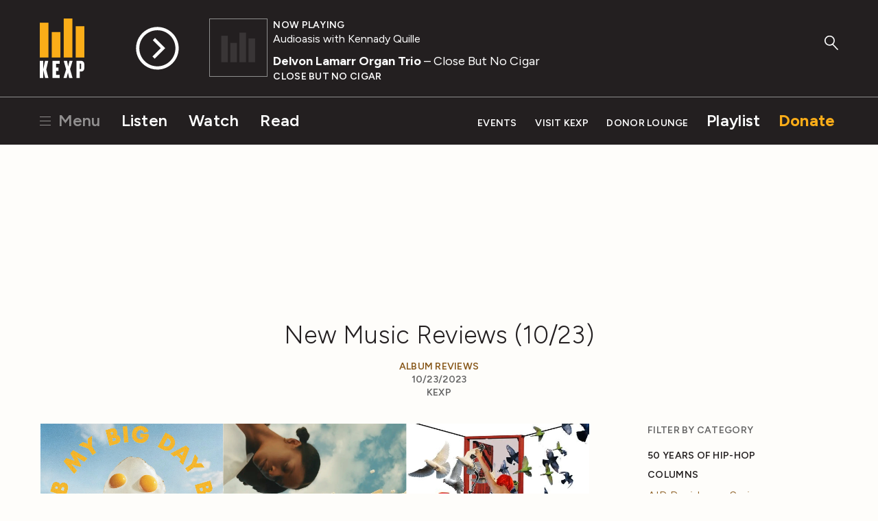

--- FILE ---
content_type: text/html; charset=utf-8
request_url: https://kexp.org/read/2023/10/23/new-music-reviews-1023/
body_size: 13146
content:



<!DOCTYPE html>

<html lang="en">

<head>
    <!-- Google Tag Manager -->
    <script>(function(w,d,s,l,i){w[l]=w[l]||[];w[l].push({'gtm.start':
    new Date().getTime(),event:'gtm.js'});var f=d.getElementsByTagName(s)[0],
    j=d.createElement(s),dl=l!='dataLayer'?'&l='+l:'';j.async=true;j.src=
    'https://www.googletagmanager.com/gtm.js?id='+i+dl;f.parentNode.insertBefore(j,f);
    })(window,document,'script','dataLayer','GTM-57VG3W');</script>
    <!-- End Google Tag Manager -->


    <meta charset="UTF-8"/>

    <title>
        
        New Music Reviews (10/23)
    </title>

    <meta name="viewport" content="width=device-width, initial-scale=1.0, maximum-scale=1.0, user-scalable=0">
    <meta name="description" content=""/>

    <!--<meta name="keywords" value="" />-->

    <!-- Streamguys Ad Integration -->
    <script type="text/javascript" src="https://synchrobox.adswizz.com/register2.php"></script>
    <script type="text/javascript" src="https://delivery-cdn-cf.adswizz.com/adswizz/js/SynchroClient2.js"></script>

    <link rel="shortcut icon" href="/static/assets/img/favicon.ico"/>
    <link rel="icon" type="image/png" href="/static/assets/img/favicon-32x32.png" sizes="32x32"/>
    <link rel="icon" type="image/png" href="/static/assets/img/favicon-16x16.png" sizes="16x16"/>
    <link rel="apple-touch-icon" href="/static/assets/img/KEXP_ios_safari_152px.png">
    <link rel="stylesheet" href="https://fonts.googleapis.com/css2?family=Figtree">

    <script src="https://ajax.googleapis.com/ajax/libs/jquery/3.1.1/jquery.min.js"></script>
    <script src="https://cdn.jsdelivr.net/npm/jquery.cookie@1.4.1/jquery.cookie.min.js"></script>

    <!-- Google Captcha -->
    <script src='https://www.google.com/recaptcha/api.js'></script>

    

    
    <link rel="stylesheet" href="/static/assets/css/main.css" type="text/css"/>
    
    <script async="async" src="https://www.googletagservices.com/tag/js/gpt.js"></script>
    <script type="text/javascript">
        var googletag = googletag || {};
        googletag.cmd = googletag.cmd || [];
    </script>
    <script>
        // Will hold a mapping of div name -> add slots so that we don't define tags
        // more than we need to do
        var ad_slots = {};
        var unit_slots = {};
        googletag.cmd.push(function () {
            googletag.pubads().enableSingleRequest();
            googletag.pubads().disableInitialLoad();
            googletag.enableServices();
        });
    </script>
</head>

<body>

    <!-- Google Tag Manager (noscript) -->
    <noscript><iframe src="https://www.googletagmanager.com/ns.html?id=GTM-57VG3W"
    height="0" width="0" style="display:none;visibility:hidden"></iframe></noscript>
    <!-- End Google Tag Manager (noscript) -->

    <div class="js-Pjax" id="should-be-in-head">
         
        

    </div>


    

    
<header id="global-header" class="GlobalHeader">

  <div class="GlobalHeader-backgroundContainer">
    <div class="GlobalHeader-backgroundImage" data-player-meta="artwork-background"></div>
  </div>

  <div class="PlayerProgress">
    <div data-player-progress class="PlayerProgress-inner"></div>
  </div> <!-- end .PlayerProgress -->

  <div class="Container">
    <a href="/" class="GlobalHeader-logoLink">
      <img src="/static/assets/img/logo-header.svg" width="80" alt="KEXP">
    </a> <!-- end .GlobalHeader-logoLink -->

    <a href="/" class="GlobalHeader-smallLogoLink">
      <img src="/static/assets/img/logo-header.svg" width="80" alt="KEXP">
    </a> <!-- end .GlobalHeader-smallLogoLink -->

    <nav class="PrimaryNav">
      <ul>
        <li class="PrimaryNav-item MenuOpenLink">
          <a href="#" class="has-hamburger" data-open-modal-menu>
            <span class="Hamburger">
              <span class="Hamburger-box">
                <span class="Hamburger-inner"></span>
              </span>
            </span>
            Menu
          </a>
        </li>
        <li class="PrimaryNav-item"><a href="/listen">Listen</a></li>
        <li class="PrimaryNav-item"><a href="/watch">Watch</a></li>
        <li class="PrimaryNav-item"><a href="/read">Read</a></li>
      </ul>
    </nav> <!-- end .PrimaryNav -->

    <nav class="SecondaryNav">
      <ul>
        <li class="SecondaryNav-item"><a href="/events">Events</a></li>
        <li class="SecondaryNav-item"><a href="/visit">Visit KEXP</a></li>
        <li class="SecondaryNav-item"><a href="/donor-lounge/">Donor Lounge</a></li>
        <li class="SecondaryNav-item SecondaryNav-item--secondary-highlighted"><a href="/playlist">Playlist</a></li>
        <li class="SecondaryNav-item SecondaryNav-item--highlighted"><a href="/donate">Donate</a></li>
        <li class="SecondaryNav-item MenuOpenLink MenuOpenLink--mobile">
          <a href="#" class="has-hamburger" data-open-modal-menu>
            <span class="Hamburger">
              <span class="Hamburger-box">
                <span class="Hamburger-inner"></span>
              </span>
            </span>
            Menu
          </a>
        </li>
      </ul>
    </nav> <!-- end .SecondaryNav -->

    <a href="/ksearch" class="GlobalHeader-searchButton">
      <svg width="49px" height="53px" viewBox="0 0 49 53" version="1.1" xmlns="http://www.w3.org/2000/svg" xmlns:xlink="http://www.w3.org/1999/xlink">
        <g stroke="none" stroke-width="1" fill="none" fill-rule="evenodd">
          <g class="GlobalHeader-searchButtonFill" fill="#8e8e8e">
            <path d="M45.2686882,51.4739952 L27.9,32.9 C27.1,32.1 27.1,30.8 27.9,30.1 C28.7,29.3 30,29.3 30.7,30.1 L48.0686882,48.6739952 C48.8686882,49.4739952 48.8686882,50.7739952 48.0686882,51.4739952 C47.6686882,51.8739952 47.1686882,52.0739952 46.6686882,52.0739952 C46.1686882,52.0739952 45.6686882,51.8739952 45.2686882,51.4739952 Z" id="Shape"></path>
            <path d="M18.3,36.7 C8.2,36.7 0,28.6 0,18.6 C0,8.6 8.2,0.5 18.3,0.5 C28.4,0.5 36.6,8.6 36.6,18.6 C36.6,28.6 28.4,36.7 18.3,36.7 L18.3,36.7 Z M18.3,4.5 C10.4,4.5 4,10.8 4,18.6 C4,26.4 10.4,32.7 18.3,32.7 C26.2,32.7 32.6,26.4 32.6,18.6 C32.6,10.8 26.2,4.5 18.3,4.5 L18.3,4.5 Z" id="Shape"></path>
          </g>
        </g>
      </svg>
    </a> <!-- end .GlobalHeader-searchButton -->

    <div class="Player" data-player>
      <div id="jwplayer-container"></div>
      <div class="Player-cta">
        
        <button data-play-stream data-playable data-stream-source="livestream" class="Player-ctaHeadline">Listen Live</button>
        <button data-play-button class="Player-ctaButton" aria-label="Play Stream">
          <svg class="Player-playIcon" width="65" height="65" viewBox="0 0 66 66" version="1.1" xmlns="http://www.w3.org/2000/svg" xmlns:xlink="http://www.w3.org/1999/xlink">
            <g stroke="none" stroke-width="1" fill="none" fill-rule="evenodd">
              <g class="Player-ctaButtonFill" fill="#000000">
                <path d="M32.92,0.33 C14.9278648,0.330000848 0.341841956,14.9145326 0.340001705,32.9066677 C0.338161454,50.8988028 14.9212005,65.486318 32.9133354,65.4899993 C50.9054702,65.4936807 65.4944776,50.9121344 65.5,32.92 C65.4834701,14.9317947 50.9081993,0.352050299 32.92,0.33 L32.92,0.33 Z M32.92,60.5 C17.6879866,60.5 5.34,48.1520134 5.34,32.92 C5.34,17.6879866 17.6879866,5.34 32.92,5.34 C48.1520134,5.34 60.5,17.6879866 60.5,32.92 C60.4834659,48.1451595 48.1451595,60.4834659 32.92,60.5 L32.92,60.5 Z" id="Shape"></path>
                <polygon points="29.28 17.16 25.94 20.51 38.16 32.73 25.46 45.42 28.83 48.79 41.52 36.1 41.55 36.13 44.91 32.78"></polygon>
              </g>
            </g>
          </svg>

          <svg class="Player-pauseIcon" width="65px" height="65px" viewBox="0 0 66 66" version="1.1" xmlns="http://www.w3.org/2000/svg" xmlns:xlink="http://www.w3.org/1999/xlink">
            <g stroke="none" stroke-width="1" fill="none" fill-rule="evenodd">
              <g class="Player-ctaButtonFill" fill="#000000">
                <path d="M32.92,0.34 C14.9278648,0.340000848 0.341841956,14.9245326 0.340001705,32.9166677 C0.338161454,50.9088028 14.9212005,65.496318 32.9133354,65.4999993 C50.9054702,65.5036807 65.4944776,50.9221344 65.5,32.93 C65.4834701,14.9417947 50.9081993,0.362050299 32.92,0.34 L32.92,0.34 Z M32.92,60.51 C17.6879866,60.51 5.34,48.1620134 5.34,32.93 C5.34,17.6979866 17.6879866,5.35 32.92,5.35 C48.1520134,5.35 60.5,17.6979866 60.5,32.93 C60.4834659,48.1551595 48.1451595,60.4934659 32.92,60.51 L32.92,60.51 Z" id="Shape"></path>
                <rect x="24.31" y="19.86" width="4.62" height="26.13"></rect>
                <rect x="36.9" y="19.86" width="4.62" height="26.13"></rect>
              </g>
            </g>
          </svg>
        </button> <!-- end .Player-ctaButton -->
      </div> <!-- end .Player-cta -->
      <div class="Player-coverImageContainer">
        <img class="Player-coverImagePlaceholder" src="/static/assets/img/bars-white.svg" alt="">
        <div class="SquareImage">
          <img class="Player-coverImage SquareImage-image" width="84" data-player-meta="artwork" src="" alt="">
        </div>
      </div>
      <div class="Player-meta" data-show-lookup-url="/show_url/" data-search-url="/search/">
      <div class="Player-status"><div class="Player-desktop-status">Now Playing<span data-player-meta="archive_indicator"></span></div><span data-player-meta="archive_time"></span></div>
        <a href="#" class="Player-show" data-player-meta="show_name"></a>
        <div class="Player-title"><a href="#" data-player-meta="artist_name"></a><span data-player-meta="song_title"></span> </div>
        <div class="Player-album" data-player-meta="album_name"></div>
      </div> <!-- end .Player-meta -->
    </div> <!-- end .Player -->

  </div> <!-- end .Container -->

    <!-- AdsWiz fallback iframe -->
    <div id="AdWizzFrame">
        <noscript>
            <iframe id="adw_1" name="adw_1" width="310" height="260" src="https://streamguys.deliveryengine.adswizz.com/www/delivery/afr.php?zoneid=596&tags=&context=fHA6MTA3MDM=&cb=0.6717215053585595" frameborder="0" scrolling="no"></iframe>
        </noscript>
    </div>

    <!-- Adswizz Header -->
    <div id="companion-banner" class="kexp-responsive kexp-banner kexp-banner-parent" style="display: none; text-align: center;">

        <!-- Fallback Banner -->
        <div id="companion-banner-wrapper" class="kexp-responsive" >
            <a id="companion-banner-default" href="">
                <div class="kexp-banner-inner">
                    <img id="img-support-kexp" src=""/>
                </div>
            </a>
        </div>

    </div> <!-- End Adswizz Header -->

    <!-- AdsWizz Hidden -->
    <input type="hidden" id="hidden-adswizz" value="true">

</header> <!-- end #global-header -->

<div id="modal-menu" class="ModalMenu">
  <div class="ModalMenu-inner">

    <a class="ModalMenu-close" href="#" data-close-modal-menu>
      Close
      <svg class="ModalMenu-closeIcon" width="14" height="14" viewBox="0 0 14 14" version="1.1" xmlns="http://www.w3.org/2000/svg" xmlns:xlink="http://www.w3.org/1999/xlink">
        <g stroke="none" stroke-width="1" fill="none" fill-rule="evenodd">
          <g class="ModalMenu-closeIconStroke" transform="translate(1.000000, 0.000000)" stroke="#000000" stroke-width="2">
            <g transform="translate(0.000000, 0.637800)">
              <path d="M0,12.3622 L12,0.3622" id="path2985"></path>
              <path d="M0,0.3622 L12,12.3622" id="path2985-1"></path>
            </g>
          </g>
        </g>
      </svg>
    </a> <!-- end ModalMenu-close -->

    <nav class="ModalMenu-nav">
      <ul class="PlainList">
        
        <form action="/ksearch" method="GET" class="ModalMenu-mobileOnly SearchField u-mb1">
          <label class="u-visualHidden" for="modal_menu_search_idq">Search</label>
          <input type="search" name="q" class="SearchField-input" placeholder="Search KEXP" id="modal_menu_search_idq">
          <input class="SearchField-submit" type="submit" value="Search">
        </form>
        <div class="ModalMenu-mobileOnly">
          <li><a href="/listen">Listen</a></li>
          <li><a href="/watch">Watch</a></li>
          <li><a href="/read">Read</a></li>
          <hr>
          <li><a href="/events">Events</a></li>
          <li><a href="/visit">Visit KEXP</a></li>
          <li><a href="/donor-lounge/">Donor Lounge</a></li>
          <hr>
        </div> <!-- end ModalMenu-mobileOnly -->
        <li><a href="/playlist">Playlist</a></li>
        <li><a href="/archive">Streaming Archive</a></li>
        <li><a href="/podcasts">Podcasts</a></li>
        <hr>
        <li><a href="/shows">Shows</a></li>
        <li><a href="/schedule">Schedule</a></li>
        <li><a href="/djs">DJs</a></li>
        <li><a href="/charts">Charts</a></li>
        <li><a href="/read?category=reviews">Reviews</a></li>
        <li><a href="/education">Education</a></li>
        <li><a href="/sponsor-kexp">Sponsor KEXP</a></li>
        <li><a href="/about">About KEXP</a></li>

      </ul> <!-- end .PlainList -->

    </nav> <!-- end .ModalMenu-nav -->

  </div> <!-- end .ModalMenu.inner -->

</div> <!-- end #modal-menu.ModalMenu -->


    

    
    
        <div class="DriveWrapper">
    
    





<section class="None " >
    <div class="Container ">
      
        
      
    </div>
  </section>



    

<div class="PageWrapper" data-page="read-single">

  

  <section>

    <div class="Container">

      <div class="u-textCenter u-mb2 u-mt1">
        

  


  
  
    <div class="Ad u-mb05"><div class="Ad DFP-Ad-New"
             data-ad-unit="LE_Run-Of-Site_728x90"
             data-ad-size-name="leaderboard"
             
             style="width:728px;height:90px;"></div></div><!-- end .u-textCenter -->
  

      </div> <!-- end .u-textCenter -->

      <div class="u-textCenter u-mb2">
        <h1 class="u-h2 u-mb05">New Music Reviews (10/23)</h1>
        <h5 class="u-mb0">
          
            <a href="/read/?category=album-reviews">Album Reviews</a>
          
        </h5>
        <h5 class="u-mb0">10/23/2023</h5>
        <h5>
          
            KEXP 
          
        </h5>
      </div> <!-- end .u-textCenter -->

      <div class="u-grid-row u-mb2">

        <div class="u-grid-col u-grid-sm-col8 u-grid-md-col9 u-md-pr4">

          <div class="u-mb4">
            
              
                <img class="u-mb1" src="/media/filer_public_thumbnails/filer_public/b9/e0/b9e05147-f513-41ee-8789-c95e48d254dd/new-music-reviews-102323.png__800x500_q85_crop_subject_location-259%2C248_subsampling-2_upscale.png">
              
            <p>Each week, Music Director Chris Sanley and Associate Music Director Alex Ruder (joined this week by Albina Cabrera, Latin Partnerships and Editorial Manager and co-host of El Sonido) share brief insights on new and upcoming releases for KEXP's rotation. These reviews help our DJs decide on what they want to play. See what we added this week below (and on our <a href="http://www.kexp.org/charts" target="_blank">Charts</a> page), including new releases from <strong>Sampha</strong>, <strong>Bombay Bicycle Club</strong>, <strong>HotWax</strong>, and more. </p>

<hr>
<p><strong>Sampha - <em>Lahai</em> (Young) </strong><br>
The highly anticipated follow up to 2017’s <em>Process</em> has been WORTH. THE. WAIT. Opening with twinkling keys, the instrumentation is varied throughout Lahai, with beats, piano, cello, acoustic guitar and more, while he incorporates a wide range of genres including soul, jazz, dance, hip hop, and West African music. His instantly recognizable vocal is the constant, as Sampha explores themes of spirituality, fatherhood and self-acceptance. This layered, emotive and complex album is a touchstone for contemporary R&amp;B and soul from an artist that continues to grow and challenge himself with each release. — CS</p>

<p><strong>Bombay Bicycle Club - <em>My Big Day </em>(AWAL) </strong><br>
Don’t call it a comeback, but the sixth album from Bombay Bicycle Club finds the London four piece breathing new, fresh energy into the project. Their melodic guitar pop shines with tight arrangements, synth flourishes, drum machines and great hooks, not to mention some stellar guests from Nilüfer Yanya to legendary Chaka Khan. — CS</p>

<p><strong>HotWax - <em>Invite Me, Kindly</em> EP (Marathon Artist)</strong><br>
The sophomore EP from this UK three piece is all killer, no filler. Their hard hitting and melodic post-punk is gripping, with heavy drums and guitars matching the fiery vocal delivery. I can’t wait to hear more. — CS</p>

<p><strong>Sinego - <em>Alterego</em> (Sinego Music)</strong><br>
The debut album from the Mexican-Colombian artist is mesmerizing. Fusing together electronic music with Latin American traditions, each track on the album represents a different country, paying homage to their local folk genres and sounds while blending it with contemporary house and techno. <em>Alterego</em> is a one of a kind sonic endeavor that celebrates tradition and collaboration as Sinego takes the listener on a memorable trip. — CS</p>

<p><strong>Barry Can’t Swim - <em>When Will We Land?</em> (Ninja Tune)</strong><br>
Following a brilliant run of singles and EPs over the past few years, Edinburgh-born, London-based electronic producer Joshua Mannie (aka Barry Can’t Swim) delivers his debut full-length album and it’s a stellar set of magnetic electronic grooves that fuse cutting-edge club rhythms with organic elements and a magnetic pop streak. Boosted by an eclectic cast of guest vocalists and sampled voices, <em>When Will We Land?</em> is a confident, buoyant, and expansive outing that leans into colorful house territory, but cohesively adds elements of downtempo, ambient, jazz, Afrobeat, and techno into its kinetic world. — AR</p>

<p><strong>Emma Anderson - <em>Pearlies</em> (Sonic Cathedral Recordings)</strong><br>
Emma Anderson is a co-founding member of the seminal UK shoegaze band Lush and one-half of the early 2000s indie-pop group Sing-Sing. Over 35 years since making waves with her original band, she’s unveiled her debut solo album of warm, sophisticated, dreamy pop that – for the first time ever – places her majestic vocals fully into the spotlight. Produced entirely by James Chapman (aka Maps) and featuring contributions from guitarist Richard Oakes (of Suede) on four tracks, <em>Pearlies</em> found early inspiration, collaboration, and encouragement from Cocteau Twins’ Robin Guthrie, who urged Emma to flesh out material that she had written originally for Lush’s short-lived 2015-2016 reunion run and make it her own. — AR</p>

<p><strong>Maria BC - <em>Spike Field</em> (Sacred Bones) </strong><br>
The sophomore album from Oakland-based Maria BC is a stunning display of ethereal folk magic. Their classically-trained mezzo-soprano voice guides the listener through the intimate and expansive journey of <em>Spike Field</em>, with delicate guitar, piano, and strings creating an elegant and lush soundscape. — CS</p>

<p><strong>Medejin - <em>The Garden</em> (Icy Cold Records/Den Tapes)</strong><br>
The debut album from this Seattle quartet is an impressive first outing. <em>The Garden</em> is a solid fusion of dream pop and post-rock, with hazy guitars and synths, exhilarating vocals and propelling percussion. — CS</p>

<p><strong>Omar Apollo - <em>Live For Me</em> EP (Warner)</strong><br>
Omar Apollo's latest single, "Ice Slippin," offers a poignant musical journey that delves into the emotional challenges of coming out to his family. "Ice Slippin" is a testament to Omar's exceptional songwriting. — AC</p>

<p><strong>Poolside - <em>Blame It All On Love</em> (Counter/Ninja Tune)</strong><br>
LA-based producer, songwriter and multi-instrumentalist Jeffrey Paradise is back with his fourth studio album. <em>Blame It All On Love</em> is a groovy, textured, hook laden pop record with healthy doses of chill wave and nu-disco. — CS</p>

<p><strong>Screensaver - <em>Decent Shapes</em> (Upset the Rhythm)</strong><br>
Melbourne/Naarm synth based post-punk outfit maintain a frenetic energy throughout their sophomore album, with their urgency matching the lyrical content. As they tackle issues like climate change, materialism, capitalism, survivalist coping mechanisms and more, <em>Decent Shapes</em> is not for the faint of heart. — CS</p>

<p><strong>Sun June - <em>Bad Dream Jaguar</em> (Run For Cover)</strong><br>
The third album from the Austin, TX outfit is a bittersweet set of folk tinged indie pop/rock. The captivating lyrics and equal parts dreamy and haunting vocals from frontwoman and bandleader Laura Colwell are the centerpiece of <em>Bad Dream Jaguar,</em> complimented by sparse synths, elegant percussion and hazy guitars. — CS</p>

<p><strong>The Bug Club - <em>Rare Birds: Hour of Song</em> (We Are Busy Bodies)</strong><br>
The Welsh three-piece return with an ambitious sophomore album that is half spoken word, half endearing garage rock, with witty lyrics, memorable hooks and raw vocals. Lead single and album standout “Marriage” set the stage for an intriguing double album that is worth the deep dive, even for those with ornithophobia. — CS</p>

<p><strong>chlothegod - <em>Nearly Straight</em> (EQT Recordings)</strong><br>
Making her official solo debut earlier this year with the knockout single “Camille,” emerging artist chlothegod unveils her first mini-album and it’s an impressive set of expansive R&amp;B that also embraces her punk, alternative, and pop influences. — AR</p>

<p><strong>Hania Rani - <em>Ghosts</em> (Gondwana)</strong><br>
Already a renowned pianist and composer following her first two critically-acclaimed albums, Polish musician Hania Rani expands upon her sound on her excellent third album. While her whimsical instrumental arrangements are still fully on display, <em>Ghosts</em> finds the versatile artist leaning more heavily into electronic foundations and adding her own delicate vocals for an stirring, sweeping, exciting sound that impressively blends classical roots with contemporary electronics, and dreamy ambient ideas with cerebral pop inclinations. — AR</p>

<p><strong>Kacey Johansing - <em>Year Away</em> (Night Bloom)</strong><br>
The fifth solo album from this Los Angeles-based singer/songwriter and frequent touring member of Fruit Bats and Hand Habits is another wonderful set of warm, elegant, sophisticated folk-pop featuring rich instrumentation, Johansing's gorgeous vocals, and a consistently timeless, inviting, charming touch. — AR</p>

<p><strong>Land of Talk - <em>Performances</em> (Saddle Creek)</strong><br>
The latest from Montreal’s Lizzie Powell is an understated collection of melancholy indie rock, flexing their vocal range and radically honest lyricism. Let it soak in as you “<em>take a deep breath, let it out, show the love in</em>.” — CS</p>

<p><strong>Laura Misch - <em>Sample The Sky</em> (One Little Independent)</strong><br>
The debut album from London-based multidisciplinary artist, saxophonist, producer, and vocalist Laura Misch is a solid set of colorful synth-pop and spectral R&amp;B that’s distinguished by her intricate productions, expressive saxophone, and warm vocals. Hailing from a talented musical family that includes her prolific brother Tom, Laura’s long-awaited first full-length is the sound of an artist finding her own distinctive sound. — AR</p>

<p><strong>Molécule - <em>RE-201</em> (Mille Feuilles)</strong><br>
Sonically steeped in the rich history of Daft Punk, Cassius, and Etienne de Crecy, the latest album from veteran Parisian electronic producer Romain Delahaye (aka Molécule) is a fun set of colorful French House grooves with an infectious loop-happy spirit. For this record, Molécule traveled to Small World Studio in Kingston to record the voices of legendary reggae artists Johnny Clarke, Cédric Myton, Leroy "Horsemouth" Wallace, Jah Thomas, Prince Alla and Big Youth, allowing him to infuse his love of Jamaican music into his productions. — AR</p>

<p><strong>Molly Parden - <em>Sacramented</em> (Tone Tree Music)</strong><br>
The third solo album from singer-songwriter Molly Parden (also a touring member of the band Darlingside) is a gorgeous set of dreamy folk ballads highlighted by her honeyed vocals, warm melodies, and lush backdrops. Following a nearly 10-year run in the Nashville scene, <em>Sacramented</em> arrives soon after her move to western Massachusetts, perfectly released in mid-October as we enter peak autumn season. — AR</p>

<p><strong>Teenage Halloween - <em>Till You Return</em> (Don Giovanni) </strong><br>
On their sophomore album, the New Jersey outfit’s power pop punk is as explosive as ever, with killer guitar riffs, personal lyrics, and lead vocal duties shared between Luk Hendricks and Tricia Marshall. — CS</p>

          </div>

          

            <div class="u-textCenter u-mb2">
              <h2 class="u-h2 u-mb05">Related News &amp; Reviews</h2>
            </div> <!-- end .u-textCenter -->

            <div class="u-grid-row">
              
              <div class="u-grid-col MobileMediaItem">
                <div class="u-grid-row u-mb1">
                

<div class="u-grid-col u-grid-sm-col4 u-grid-md-col6">
  <div class="SquareImage">
    <a href="/read/2023/10/9/new-music-reviews-109/"><img class="SquareImage-image" src="/media/filer_public_thumbnails/filer_public/f3/5c/f35cd111-e23b-4683-be98-fba6f8dbaa97/new-music-reviews-100923.png__600x600_q85_crop_subject_location-533%2C248_subsampling-2_upscale.png" alt=""></a>
  </div> <!-- end .SquareImage -->
</div> <!-- end .u-grid-col -->

<div class="u-grid-col u-grid-sm-col8 u-grid-md-col6">
  
    <a class="RoundedButton RoundedButton--small" href="/read/?category=album-reviews">
      Album Reviews
    </a>
  
  <h3><a class="u-h3" href="/read/2023/10/9/new-music-reviews-109/">New Music Reviews (10/9)</a></h3>
  <p>Music Director Chris Sanley and Associate Music Director Alex Ruder share brief insights on new and upcoming releases for KEXP's rotation, including this week's new releases from <strong>Butcher Brown</strong>, <strong>Sufjan Stevens</strong>, <strong>Aiko el grupo</strong>, and more.</p>
  <hr>
  <a href="/read/2023/10/9/new-music-reviews-109/" class="ArrowLink">
  Read More
  <svg class="ArrowLink-icon" width="12px" height="12px" viewBox="160 96 192 320" version="1.1" xmlns="http://www.w3.org/2000/svg" xmlns:xlink="http://www.w3.org/1999/xlink">
    <g stroke="none" stroke-width="1" fill="none" fill-rule="evenodd" transform="translate(160.000000, 96.000000)">
      <polygon fill="#000000" points="0 19.4 20.7 0 192 160 20.7 320 0 300.7 150.5 160"></polygon>
    </g>
  </svg>
</a>

</div> <!-- end .u-grid-col -->

                </div>
              </div>
              
              <div class="u-grid-col MobileMediaItem">
                <div class="u-grid-row u-mb1">
                

<div class="u-grid-col u-grid-sm-col4 u-grid-md-col6">
  <div class="SquareImage">
    <a href="/read/2023/10/2/new-music-reviews-102/"><img class="SquareImage-image" src="/media/filer_public_thumbnails/filer_public/4a/8f/4a8f5ed9-a4d1-456d-889a-a0b71729ff46/new-music-reviews-10-2-23.png__600x600_q85_crop_subject_location-530%2C240_subsampling-2_upscale.png" alt=""></a>
  </div> <!-- end .SquareImage -->
</div> <!-- end .u-grid-col -->

<div class="u-grid-col u-grid-sm-col8 u-grid-md-col6">
  
    <a class="RoundedButton RoundedButton--small" href="/read/?category=album-reviews">
      Album Reviews
    </a>
  
  <h3><a class="u-h3" href="/read/2023/10/2/new-music-reviews-102/">New Music Reviews (10/2)</a></h3>
  <p>Music Director Chris Sanley and Associate Music Director Alex Ruder share brief insights on new and upcoming releases for KEXP's rotation, including this week's new releases from <strong>Blonde Redhead</strong>, <strong>Jorja Smith</strong>, <strong>Say She She</strong>, and more.</p>
  <hr>
  <a href="/read/2023/10/2/new-music-reviews-102/" class="ArrowLink">
  Read More
  <svg class="ArrowLink-icon" width="12px" height="12px" viewBox="160 96 192 320" version="1.1" xmlns="http://www.w3.org/2000/svg" xmlns:xlink="http://www.w3.org/1999/xlink">
    <g stroke="none" stroke-width="1" fill="none" fill-rule="evenodd" transform="translate(160.000000, 96.000000)">
      <polygon fill="#000000" points="0 19.4 20.7 0 192 160 20.7 320 0 300.7 150.5 160"></polygon>
    </g>
  </svg>
</a>

</div> <!-- end .u-grid-col -->

                </div>
              </div>
              
              <div class="u-grid-col MobileMediaItem">
                <div class="u-grid-row u-mb1">
                

<div class="u-grid-col u-grid-sm-col4 u-grid-md-col6">
  <div class="SquareImage">
    <a href="/read/2023/9/25/new-music-reviews-925/"><img class="SquareImage-image" src="/media/filer_public_thumbnails/filer_public/ff/80/ff806567-a691-4c7c-8b0c-fb028076be3b/new-music-reviews-0925.png__600x600_q85_crop_subject_location-522%2C240_subsampling-2_upscale.png" alt=""></a>
  </div> <!-- end .SquareImage -->
</div> <!-- end .u-grid-col -->

<div class="u-grid-col u-grid-sm-col8 u-grid-md-col6">
  
    <a class="RoundedButton RoundedButton--small" href="/read/?category=album-reviews">
      Album Reviews
    </a>
  
  <h3><a class="u-h3" href="/read/2023/9/25/new-music-reviews-925/">New Music Reviews (9/25)</a></h3>
  <p>Music Director Chris Sanley and Associate Music Director Alex Ruder share brief insights on new and upcoming releases for KEXP's rotation, including this week's new releases from <strong>The National</strong>, <strong>Devendra Banhart</strong>, <strong>Benét</strong>, and more.</p>
  <hr>
  <a href="/read/2023/9/25/new-music-reviews-925/" class="ArrowLink">
  Read More
  <svg class="ArrowLink-icon" width="12px" height="12px" viewBox="160 96 192 320" version="1.1" xmlns="http://www.w3.org/2000/svg" xmlns:xlink="http://www.w3.org/1999/xlink">
    <g stroke="none" stroke-width="1" fill="none" fill-rule="evenodd" transform="translate(160.000000, 96.000000)">
      <polygon fill="#000000" points="0 19.4 20.7 0 192 160 20.7 320 0 300.7 150.5 160"></polygon>
    </g>
  </svg>
</a>

</div> <!-- end .u-grid-col -->

                </div>
              </div>
              
            </div> <!-- end .u-grid-row -->

          

        </div> <!-- end .u-grid-col -->

        <!-- News Feed Sidebar -->
        <div class="u-grid-col
                    u-grid-sm-col2
                    u-grid-md-col3">

          

<ul class="ListMenu">
  <h5 class="u-mb1">Filter by Category</h5>
  
    
      
      <ul class="ListMenu">
      <li>
        <a class="ListMenu-header" href="/read/?category=50-years-of-hip-hop">50 Years of Hip-Hop</a>
    
    </li>
    
  
    
      
        </ul>
      
      <ul class="ListMenu">
      <li>
        <a class="ListMenu-header" href="/read/?category=columns">Columns</a>
    
    </li>
    
  
    
      <li>
        <a href="/read/?category=air-residency-series">AIR Residency Series</a>
    
    </li>
    
  
    
      <li>
        <a href="/read/?category=deserted">Deserted</a>
    
    </li>
    
  
    
      <li>
        <a href="/read/?category=enthusiasms">Enthusiasms</a>
    
    </li>
    
  
    
      <li>
        <a href="/read/?category=fabulous-sounds-of-the-pacific-northwest">Fabulous Sounds of the Pacific Northwest</a>
    
    </li>
    
  
    
      <li>
        <a href="/read/?category=friday-night-spotlight">Friday Night Spotlight</a>
    
    </li>
    
  
    
      <li>
        <a href="/read/?category=friday-nite-spotlight">Friday Nite Spotlight</a>
    
    </li>
    
  
    
      <li>
        <a href="/read/?category=graphic-nature">Graphic Nature</a>
    
    </li>
    
  
    
      <li>
        <a href="/read/?category=immigrant-songs">Immigrant Songs</a>
    
    </li>
    
  
    
      <li>
        <a href="/read/?category=our-headphones">In Our Headphones</a>
    
    </li>
    
  
    
      <li>
        <a href="/read/?category=internal">Intern(al)</a>
    
    </li>
    
  
    
      <li>
        <a href="/read/?category=living-singles">Living Singles</a>
    
    </li>
    
  
    
      <li>
        <a href="/read/?category=oh-my-virgin-ears">Oh My Virgin Ears!</a>
    
    </li>
    
  
    
      <li>
        <a href="/read/?category=review-revue">Review Revue</a>
    
    </li>
    
  
    
      <li>
        <a href="/read/?category=rock-n-roll-pest-control">Rock n&#x27; Roll Pest Control</a>
    
    </li>
    
  
    
      <li>
        <a href="/read/?category=three-imaginary-girls">Three Imaginary Girls</a>
    
    </li>
    
  
    
      <li>
        <a href="/read/?category=throwaway-style">Throwaway Style</a>
    
    </li>
    
  
    
      <li>
        <a href="/read/?category=weird-at-my-school">Weird At My School</a>
    
    </li>
    
  
    
      <li>
        <a href="/read/?category=where-the-funny-matters">Where The Funny Matters</a>
    
    </li>
    
  
    
      <li>
        <a href="/read/?category=why-music-matters">Why Music Matters</a>
    
    </li>
    
      
        </ul>
      
    
  
    
      
        </ul>
      
      <ul class="ListMenu">
      <li>
        <a class="ListMenu-header" href="/read/?category=community-engagement">Community Engagement</a>
    
    </li>
    
  
    
      
        </ul>
      
      <ul class="ListMenu">
      <li>
        <a class="ListMenu-header" href="/read/?category=el-sonido-cancioneros">El Sonido: Cancioneros</a>
    
    </li>
    
  
    
      
        </ul>
      
      <ul class="ListMenu">
      <li>
        <a class="ListMenu-header" href="/read/?category=end-of-year-countdown">End-of-Year Countdown</a>
    
    </li>
    
  
    
      <li>
        <a href="/read/?category=2009-countdown">2009 Countdown</a>
    
    </li>
    
  
    
      <li>
        <a href="/read/?category=2010-countdown">2010 Countdown</a>
    
    </li>
    
  
    
      <li>
        <a href="/read/?category=2011-countdown">2011 Countdown</a>
    
    </li>
    
  
    
      <li>
        <a href="/read/?category=2012-countdown">2012 Countdown</a>
    
    </li>
    
  
    
      <li>
        <a href="/read/?category=2013-countdown">2013 Countdown</a>
    
    </li>
    
  
    
      <li>
        <a href="/read/?category=2014-countdown">2014 Countdown</a>
    
    </li>
    
  
    
      <li>
        <a href="/read/?category=2015-countdown">2015 Countdown</a>
    
    </li>
    
  
    
      <li>
        <a href="/read/?category=2016-countdown">2016 Countdown</a>
    
    </li>
    
  
    
      <li>
        <a href="/read/?category=2017-countdown">2017 Countdown</a>
    
    </li>
    
  
    
      <li>
        <a href="/read/?category=2018-countdown">2018 Countdown</a>
    
    </li>
    
  
    
      <li>
        <a href="/read/?category=2019-countdown">2019 Countdown</a>
    
    </li>
    
  
    
      <li>
        <a href="/read/?category=2020-countdown">2020 Countdown</a>
    
    </li>
    
  
    
      <li>
        <a href="/read/?category=2021-countdown">2021 Countdown</a>
    
    </li>
    
  
    
      <li>
        <a href="/read/?category=2022-countdown">2022 Countdown</a>
    
    </li>
    
  
    
      <li>
        <a href="/read/?category=2023-countdown">2023 Countdown</a>
    
    </li>
    
  
    
      <li>
        <a href="/read/?category=2024-countdown">2024 Countdown</a>
    
    </li>
    
  
    
      <li>
        <a href="/read/?category=2025-countdown">2025 Countdown</a>
    
    </li>
    
      
        </ul>
      
    
  
    
      
        </ul>
      
      <ul class="ListMenu">
      <li>
        <a class="ListMenu-header" href="/read/?category=features">Features</a>
    
    </li>
    
  
    
      <li>
        <a href="/read/?category=add-to-cart">Add to Cart</a>
    
    </li>
    
  
    
      <li>
        <a href="/read/?category=audiolympics">Audiolympics</a>
    
    </li>
    
  
    
      <li>
        <a href="/read/?category=black-history-month">Black History Month</a>
    
    </li>
    
  
    
      <li>
        <a href="/read/?category=celebrating-independence">Celebrating Independence</a>
    
    </li>
    
  
    
      <li>
        <a href="/read/?category=feedback">Feedback</a>
    
    </li>
    
  
    
      <li>
        <a href="/read/?category=from-first-to-last">From First to Last</a>
    
    </li>
    
  
    
      <li>
        <a href="/read/?category=vault">From the Vault</a>
    
    </li>
    
  
    
      <li>
        <a href="/read/?category=international-clash-day">International Clash Day</a>
    
    </li>
    
  
    
      <li>
        <a href="/read/?category=interviews">Interviews</a>
    
    </li>
    
  
    
      <li>
        <a href="/read/?category=kexp-50">KEXP 50</a>
    
    </li>
    
  
    
      <li>
        <a href="/read/?category=kexp-documentaries">KEXP Documentaries</a>
    
    </li>
    
  
    
      <li>
        <a href="/read/?category=kexp-live-mexico-city">KEXP Live from Mexico City</a>
    
    </li>
    
  
    
      <li>
        <a href="/read/?category=live-at-kexp-compilations">Live at KEXP Compilations</a>
    
    </li>
    
  
    
      <li>
        <a href="/read/?category=live-video">Live Video</a>
    
    </li>
    
  
    
      <li>
        <a href="/read/?category=local-artist-spotlight">Local Artist Spotlight</a>
    
    </li>
    
  
    
      <li>
        <a href="/read/?category=music-heals">Music Heals</a>
    
    </li>
    
  
    
      <li>
        <a href="/read/?category=national-radio-week">National Radio Week</a>
    
    </li>
    
  
    
      <li>
        <a href="/read/?category=press-play">Press Play</a>
    
    </li>
    
  
    
      <li>
        <a href="/read/?category=rewind">Rewind</a>
    
    </li>
    
  
    
      <li>
        <a href="/read/?category=saturday-afternoon-artist">Saturday Afternoon Artist</a>
    
    </li>
    
  
    
      <li>
        <a href="/read/?category=six-degrees">Six Degrees</a>
    
    </li>
    
  
    
      <li>
        <a href="/read/?category=sub-pop-30">Sub Pop 30</a>
    
    </li>
    
  
    
      <li>
        <a href="/read/?category=the-new-york-report">The New York Report</a>
    
    </li>
    
  
    
      <li>
        <a href="/read/?category=tour-blogs">Tour Blogs</a>
    
    </li>
    
  
    
      <li>
        <a href="/read/?category=twin-peaks">Twin Peaks</a>
    
    </li>
    
  
    
      <li>
        <a href="/read/?category=under-the-covers">Under the Covers</a>
    
    </li>
    
  
    
      <li>
        <a href="/read/?category=video-roundup">Video Roundup</a>
    
    </li>
    
      
        </ul>
      
    
  
    
      
        </ul>
      
      <ul class="ListMenu">
      <li>
        <a class="ListMenu-header" href="/read/?category=festivals">Festivals</a>
    
    </li>
    
  
    
      <li>
        <a href="/read/?category=bumbershoot">Bumbershoot</a>
    
    </li>
    
  
    
      <li>
        <a href="/read/?category=capitol-hill-block-party">Capitol Hill Block Party</a>
    
    </li>
    
  
    
      <li>
        <a href="/read/?category=city-arts">City Arts</a>
    
    </li>
    
  
    
      <li>
        <a href="/read/?category=cmj">CMJ</a>
    
    </li>
    
  
    
      <li>
        <a href="/read/?category=decibel-festival">Decibel Festival</a>
    
    </li>
    
  
    
      <li>
        <a href="/read/?category=friction-nyc">Friction NYC</a>
    
    </li>
    
  
    
      <li>
        <a href="/read/?category=iceland-airwaves">Iceland Airwaves</a>
    
    </li>
    
  
    
      <li>
        <a href="/read/?category=jellynyc">JellyNYC</a>
    
    </li>
    
  
    
      <li>
        <a href="/read/?category=mfnw">MFNW</a>
    
    </li>
    
  
    
      <li>
        <a href="/read/?category=nxne">NXNE</a>
    
    </li>
    
  
    
      <li>
        <a href="/read/?category=off-festival">OFF Festival</a>
    
    </li>
    
  
    
      <li>
        <a href="/read/?category=pickathon">Pickathon</a>
    
    </li>
    
  
    
      <li>
        <a href="/read/?category=pitchfork">Pitchfork</a>
    
    </li>
    
  
    
      <li>
        <a href="/read/?category=pop-conference">Pop Conference</a>
    
    </li>
    
  
    
      <li>
        <a href="/read/?category=sasquatch">Sasquatch</a>
    
    </li>
    
  
    
      <li>
        <a href="/read/?category=siff">SIFF</a>
    
    </li>
    
  
    
      <li>
        <a href="/read/?category=sxsw">SXSW</a>
    
    </li>
    
  
    
      <li>
        <a href="/read/?category=trans-musicales">Trans Musicales</a>
    
    </li>
    
  
    
      <li>
        <a href="/read/?category=upstream-music-fest-summit">Upstream Music Fest + Summit</a>
    
    </li>
    
      
        </ul>
      
    
  
    
      
        </ul>
      
      <ul class="ListMenu">
      <li>
        <a class="ListMenu-header" href="/read/?category=for-your-consideration">For Your Consideration</a>
    
    </li>
    
  
    
      
        </ul>
      
      <ul class="ListMenu">
      <li>
        <a class="ListMenu-header" href="/read/?category=kexp-events">KEXP Events</a>
    
    </li>
    
  
    
      <li>
        <a href="/read/?category=ballard-day">Ballard Day</a>
    
    </li>
    
  
    
      <li>
        <a href="/read/?category=city-to-city-san-francisco">City to City: San Francisco</a>
    
    </li>
    
  
    
      <li>
        <a href="/read/?category=community-partnerships">Community Partnerships</a>
    
    </li>
    
  
    
      <li>
        <a href="/read/?category=concerts-at-the-mural">Concerts at the Mural</a>
    
    </li>
    
  
    
      <li>
        <a href="/read/?category=hood-to-hood">Hood to Hood</a>
    
    </li>
    
  
    
      <li>
        <a href="/read/?category=kexp-bbq">KEXP BBQ</a>
    
    </li>
    
  
    
      <li>
        <a href="/read/?category=kids-dance-party">Kids Dance Party</a>
    
    </li>
    
  
    
      <li>
        <a href="/read/?category=little-big-show">Little Big Show</a>
    
    </li>
    
  
    
      <li>
        <a href="/read/?category=mastering-the-hustle">Mastering the Hustle</a>
    
    </li>
    
  
    
      <li>
        <a href="/read/?category=songbook">Songbook</a>
    
    </li>
    
  
    
      <li>
        <a href="/read/?category=yule-benefit">Yule Benefit</a>
    
    </li>
    
      
        </ul>
      
    
  
    
      
        </ul>
      
      <ul class="ListMenu">
      <li>
        <a class="ListMenu-header" href="/read/?category=local-music">Local Music</a>
    
    </li>
    
  
    
      <li>
        <a href="/read/?category="></a>
    
    </li>
    
      
        </ul>
      
    
  
    
      
        </ul>
      
      <ul class="ListMenu">
      <li>
        <a class="ListMenu-header" href="/read/?category=mixtape-week">Mixtape Week</a>
    
    </li>
    
  
    
      
        </ul>
      
      <ul class="ListMenu">
      <li>
        <a class="ListMenu-header" href="/read/?category=news">News</a>
    
    </li>
    
  
    
      <li>
        <a href="/read/?category=music-news">Music News</a>
    
    </li>
    
  
    
      <li>
        <a href="/read/?category=daily-roundups">Daily Roundups</a>
    
    </li>
    
  
    
      <li>
        <a href="/read/?category=in-stores-now">In Stores Now</a>
    
    </li>
    
  
    
      <li>
        <a href="/read/?category=kexp-premiere">KEXP Premiere</a>
    
    </li>
    
  
    
      <li>
        <a href="/read/?category=kexp-presents">KEXP Presents</a>
    
    </li>
    
  
    
      <li>
        <a href="/read/?category=kexp-suggests">KEXP Suggests</a>
    
    </li>
    
  
    
      <li>
        <a href="/read/?category=record-store-day">Record Store Day</a>
    
    </li>
    
  
    
      <li>
        <a href="/read/?category=tv-eye">TV Eye</a>
    
    </li>
    
      
    
      
        </ul>
      
    
  
    
      
        </ul>
      
      <ul class="ListMenu">
      <li>
        <a class="ListMenu-header" href="/read/?category=photo-galleries">Photo Galleries</a>
    
    </li>
    
  
    
      
        </ul>
      
      <ul class="ListMenu">
      <li>
        <a class="ListMenu-header" href="/read/?category=powering-kexp">Powering KEXP</a>
    
    </li>
    
  
    
      <li>
        <a href="/read/?category=fundraising-drives">Fundraising Drives</a>
    
    </li>
    
  
    
      <li>
        <a href="/read/?category=kexp-new-home">KEXP New Home</a>
    
    </li>
    
  
    
      <li>
        <a href="/read/?category=membership">Membership</a>
    
    </li>
    
  
    
      <li>
        <a href="/read/?category=pick-3">Pick 3</a>
    
    </li>
    
      
        </ul>
      
    
  
    
      
        </ul>
      
      <ul class="ListMenu">
      <li>
        <a class="ListMenu-header" href="/read/?category=reviews">Reviews</a>
    
    </li>
    
  
    
      <li>
        <a href="/read/?category=agitated-atmosphere">Agitated Atmosphere</a>
    
    </li>
    
  
    
      <li>
        <a href="/read/?category=album-reviews">Album Reviews</a>
    
    </li>
    
  
    
      <li>
        <a href="/read/?category=book-reviews">Book Reviews</a>
    
    </li>
    
  
    
      <li>
        <a href="/read/?category=live-reviews">Live Reviews</a>
    
    </li>
    
      
        </ul>
      
    
  
    
      
        </ul>
      
      <ul class="ListMenu">
      <li>
        <a class="ListMenu-header" href="/read/?category=shows">Shows</a>
    
    </li>
    
  
    
      <li>
        <a href="/read/?category=audioasis">Audioasis</a>
    
    </li>
    
  
    
      <li>
        <a href="/read/?category=drive-time">Drive Time</a>
    
    </li>
    
  
    
      <li>
        <a href="/read/?category=el-sonido">El Sonido</a>
    
    </li>
    
  
    
      <li>
        <a href="/read/?category=expansions">Expansions</a>
    
    </li>
    
  
    
      <li>
        <a href="/read/?category=jazz-theater">Jazz Theater</a>
    
    </li>
    
  
    
      <li>
        <a href="/read/?category=larry-s-lounge">Larry&#x27;s Lounge</a>
    
    </li>
    
  
    
      <li>
        <a href="/read/?category=mechanical-breakdown">Mechanical Breakdown</a>
    
    </li>
    
  
    
      <li>
        <a href="/read/?category=midnight-in-a-perfect-world">Midnight In A Perfect World</a>
    
    </li>
    
  
    
      <li>
        <a href="/read/?category=positive-vibrations">Positive Vibrations</a>
    
    </li>
    
  
    
      <li>
        <a href="/read/?category=preachin-the-blues">Preachin&#x27; the Blues</a>
    
    </li>
    
  
    
      <li>
        <a href="/read/?category=seek-and-destroy">Seek and Destroy</a>
    
    </li>
    
  
    
      <li>
        <a href="/read/?category=shake-the-shack">Shake The Shack</a>
    
    </li>
    
  
    
      <li>
        <a href="/read/?category=sonic-reducer">Sonic Reducer</a>
    
    </li>
    
  
    
      <li>
        <a href="/read/?category=sound-and-vision">Sound and Vision</a>
    
    </li>
    
  
    
      <li>
        <a href="/read/?category=street-sounds">Street Sounds</a>
    
    </li>
    
  
    
      <li>
        <a href="/read/?category=sunday-soul">Sunday Soul</a>
    
    </li>
    
  
    
      <li>
        <a href="/read/?category=swingin-doors">Swingin&#x27; Doors</a>
    
    </li>
    
  
    
      <li>
        <a href="/read/?category=the-afternoon-show-w-kevin-cole">The Afternoon Show w/ Kevin Cole</a>
    
    </li>
    
  
    
      <li>
        <a href="/read/?category=the-best-ambiance">The Best Ambiance</a>
    
    </li>
    
  
    
      <li>
        <a href="/read/?category=the-midday-show-w-cheryl-waters">The Midday Show w/ Cheryl Waters</a>
    
    </li>
    
  
    
      <li>
        <a href="/read/?category=the-morning-show-w-john-richards">The Morning Show w/ John Richards</a>
    
    </li>
    
  
    
      <li>
        <a href="/read/?category=the-roadhouse">The Roadhouse</a>
    
    </li>
    
  
    
      <li>
        <a href="/read/?category=vinelands">Vinelands</a>
    
    </li>
    
  
    
      <li>
        <a href="/read/?category=wo-pop">Wo&#x27; Pop</a>
    
    </li>
    
      
        </ul>
      
    
      
    
  
</ul>


          

  


  
  
    <div class="Ad u-mb05"><div class="Ad DFP-Ad-New u-mt2"
             data-ad-unit="WS_Run-Of-Site_160x600"
             data-ad-size-name="skyscraper"
             
             style="width:160px;height:600px;"></div></div><!-- end .u-textCenter -->
  

        </div>
      </div> <!-- end .u-grid-row -->

      <div class="u-textCenter">
        <a href="/read" class="RoundedButton">Back To All News</a>
      </div> <!-- end .u-textCenter -->

    </div> <!-- end .Container -->

  </section>

</div> <!-- end .PageWrapper -->



    
        </div>
    

    

    
<div class="GlobalFooter">
  <div class="Container">
    <div class="GlobalFooter-logo">
      <img width="81" height="97" src="/static/assets/img/logo-footer.svg" alt="KEXP Logo">
      <h5>LISTENER-POWERED KEXP &#8211; WHERE THE MUSIC MATTERS</h5>
    </div>
    <div class="GlobalFooter-socialLinks">
      <ul>
        <li>
          <a href="https://www.facebook.com/kexp.fm" target="_blank">
            <img src="/static/assets/img/icons/facebook.svg" alt="KEXP on Facebook">
          </a>
        </li>
        <li>
          <a href="https://instagram.com/kexp" target="_blank">
            <img src="/static/assets/img/icons/instagram.svg" alt="KEXP on Instagram">
          </a>
        </li>
        <li>
          <a href="https://youtube.com/user/kexpradio" target="_blank">
            <img src="/static/assets/img/icons/youtube.svg" alt="KEXP on YouTube">
          </a>
        </li>
        <li>
          <a href="https://www.tiktok.com/@kexp.fm" target="_blank">
            <img src="/static/assets/img/icons/tiktok.svg" alt="KEXP on TikTok">
          </a>
        </li>
      </ul>
    </div>
    <nav class="GlobalFooter-primaryNav">
      <!-- Get page urls (w/o breaking if they don't exist) -->
      
      
      
      
      
      <ul>
        <li><a href="/about">About</a></li>
        <li><a href="/donor-lounge/">Support KEXP</a></li>
        <li><a href="/sponsor-kexp/">Sponsor KEXP</a></li>
        <li><a href="/community-partnerships/">Community</a></li>
        <li><a href="/volunteers/">Volunteers</a></li>
        <li><a href="/internships/">Internships</a></li>
        <li><a href="/jobs">Jobs</a></li>
        <li><a href="/contact/">Contact</a></li>
      </ul>
    </nav>
    <nav class="GlobalFooter-secondaryNav">
      <ul>
        
        
        <li><a href="/terms-and-conditions/">Terms of Use</a></li>
        <li><a href="/privacy-policy/">Privacy Policy</a></li>
        <li><a href="https://publicfiles.fcc.gov/fm-profile/kexp-fm">FCC Public File</a></li>
        <li><a href="/help">Help</a></li>
      </ul>
    </nav>
  </div>
</div>



    <div class="js-Pjax" id="load-js-for-page">
        
        

    </div>

    <div class="js-Pjax" id="ad-templates">
        
        <template id="mobile-ad-template">
            <div class="u-grid-col u-tinyOnly">
                

  


  
  
    <div class="Ad u-mb05"><div class="Ad DFP-Ad-New"
             data-ad-unit="MR_Run-Of-Site_300x250"
             data-ad-size-name=""
             data-ad-mobile="True" 
             style="width:300px;height:250px;"></div></div><!-- end .u-textCenter -->
  

            </div>
        </template>
        
    </div>

    <script src="/static/vendor/jwplayer/jwplayer.js"></script>
    <script src="/static/vendor/moment/moment.js"></script>
    <script>jwplayer.key="he/p2qVf1tP5R34IL9xJdRVkuIYVHLQMJ6tXscYHkxTyu9JR";</script>
    <script src="/static/assets/js/main.js"></script>
    <script src="/static/assets/js/featherlight.min.js"></script>
    <script src="https://cdnjs.cloudflare.com/ajax/libs/typeahead.js/0.11.1/typeahead.bundle.min.js"></script>

    <!-- Ad Blocker -->
    <script src="/static/assets/js/ads.js"></script>


    </body>

</html>


--- FILE ---
content_type: text/html; charset=utf-8
request_url: https://www.google.com/recaptcha/api2/aframe
body_size: -101
content:
<!DOCTYPE HTML><html><head><meta http-equiv="content-type" content="text/html; charset=UTF-8"></head><body><script nonce="Ml6zlWgmkgJsgZaKFNV9Vw">/** Anti-fraud and anti-abuse applications only. See google.com/recaptcha */ try{var clients={'sodar':'https://pagead2.googlesyndication.com/pagead/sodar?'};window.addEventListener("message",function(a){try{if(a.source===window.parent){var b=JSON.parse(a.data);var c=clients[b['id']];if(c){var d=document.createElement('img');d.src=c+b['params']+'&rc='+(localStorage.getItem("rc::a")?sessionStorage.getItem("rc::b"):"");window.document.body.appendChild(d);sessionStorage.setItem("rc::e",parseInt(sessionStorage.getItem("rc::e")||0)+1);localStorage.setItem("rc::h",'1769307659329');}}}catch(b){}});window.parent.postMessage("_grecaptcha_ready", "*");}catch(b){}</script></body></html>